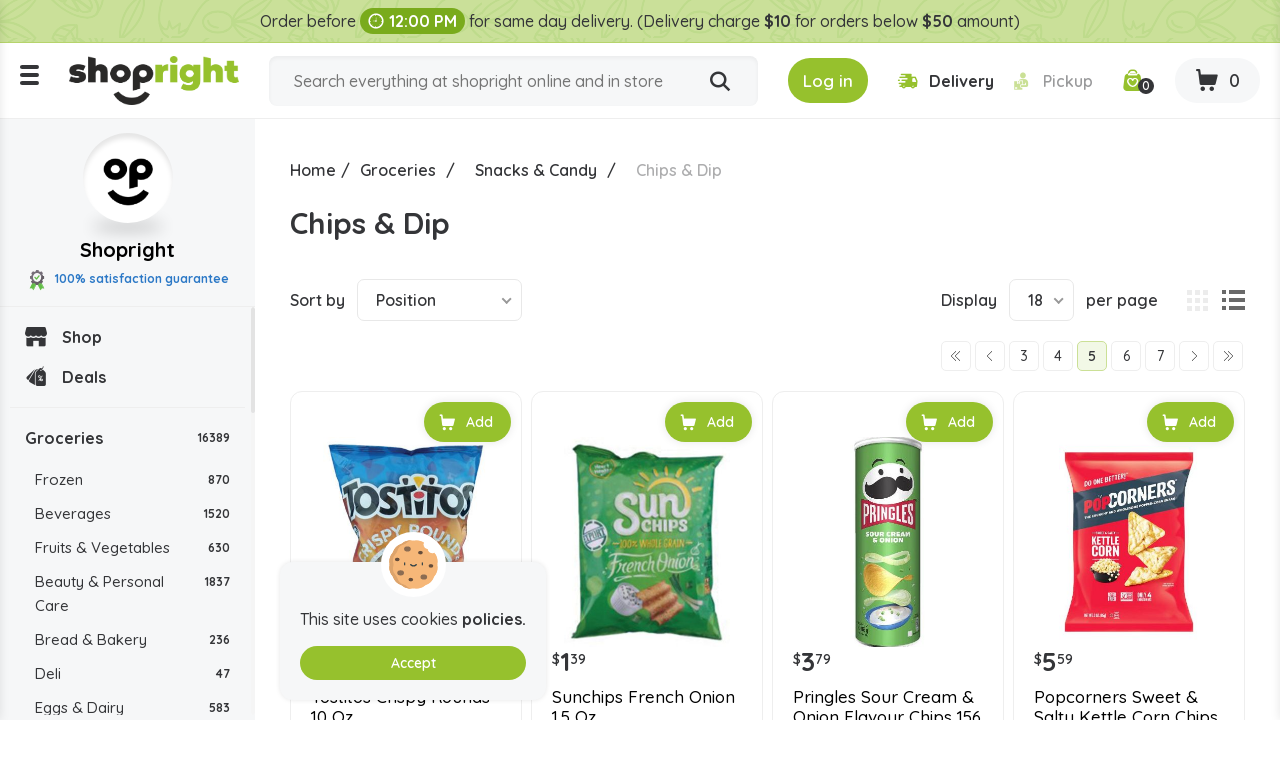

--- FILE ---
content_type: text/html; charset=utf-8
request_url: https://www.shopright.ky/chips-dip?q=Brand-Sensible%20Portions-Garden%20Of%20Eatin&pagenumber=5
body_size: 12698
content:
<!DOCTYPE html><html lang="en" dir="ltr" class="html-category-page html-login-page html-registration-page"><head><title>Buy Chips &amp; Dip Online in the Cayman Islands | Shopright</title><meta charset="UTF-8"><meta name="description" content="Buy Chips &amp; Dip at the lowest prices. Order your favourite Chips &amp; Dip from Shopright, the best online supermarket in the Cayman Islands."><meta property="og:description" content="Buy Chips &amp; Dip Online in the Cayman Islands | Shopright"><meta name="keywords" content=""><link rel="preconnect" href="https://fonts.googleapis.com"><link rel="preconnect" href="https://fonts.gstatic.com" crossorigin><link rel="stylesheet" href="/css/vbui3lo1oc2xyh5mx21mvq.styles.css?v=vJLtOZRKZLZN2MDmjYdkbAN5UUo"><link rel="stylesheet" href="https://fonts.googleapis.com/css2?family=Quicksand:wght@300;400;500;600;700&amp;display=swap"><link rel="canonical" href="https://www.shopright.ky/chips-dip"><link rel="shortcut icon" href="/icons/icons_0/favicon.ico"><meta name="robots" content="index,follow"><meta name="generator" content="nopCommerce"><meta name="viewport" content="width=device-width, initial-scale=1.0"><meta property="og:image" content="https://www.shopright.ky/img/facebook_share.png"><meta property="og:type" content="Website"><meta property="og:title" content="Shopright"><meta property="og:url" content="https://www.shopright.ky/"><meta name="monitoring" content="NetcluesMonitoringShopright"><body><noscript><iframe src="https://www.googletagmanager.com/ns.html?id=GTM-WRQR3W" height="0" width="0" style="display:none;visibility:hidden"></iframe></noscript><input name="__RequestVerificationToken" type="hidden" value="CfDJ8BEQAhxCY0lMt-7-w9jz7WXePpJWrXvs-QiFF00O-pJs4N_7zAmyuwTJnlgG4ycoFCqAkSfgy_68lQyG_tUiTRnvpNQUKd8tQp4lpXn4kjaz5eLgBOYR50FKtJwNS0t1B164I5jrYotj5umzt8kRD24"><div class="ajax-loading-block-window" style="display:none"></div><div id="dialog-notifications-success" title="Notification" style="display:none"></div><div id="dialog-notifications-error" title="Error" style="display:none"></div><div id="dialog-notifications-warning" title="Warning" style="display:none"></div><div id="bar-notification" class="bar-notification-container" data-close="Close"></div><!--[if lte IE 8]><div style="clear:both;height:59px;text-align:center;position:relative"><a href="http://www.microsoft.com/windows/internet-explorer/default.aspx" target="_blank"> <img src="/Themes/DefaultClean/Content/images/ie_warning.jpg" height="42" width="820" alt="You are using an outdated browser. For a faster, safer browsing experience, upgrade for free today."> </a></div><![endif]--><div class="master-wrapper-page"><div class="loader-h"></div><div class="header"><div class="stripe-note">Order before <b class="time-txt"><i class="icon-clock"></i>12:00 PM</b> for same day delivery. (Delivery charge <b>$10</b> for orders below <b>$50</b> amount)</div><div class="header-bg d-flex align-items-center flex-wrap justify-content-around"><div class="logo"><div class="menu-ico"><span></span> <span></span> <span></span></div><a href="/"> <img alt="Shopright" src="https://www.shopright.ky/images/thumbs/0025037_ShoprightLogo.png"> </a></div><div class="header-middle search-box store-search-box"><form method="get" id="small-search-box-form" class="d-flex flex-wrap" action="/search"><input type="text" class="search-box-text" id="small-searchterms" autocomplete="off" name="q" placeholder="Search everything at shopright online and in store" aria-label="Search store"> <button type="submit" class="button-1 search-box-button" title="Search"><i class="icon-search"></i></button></form></div><div class="header-right"><div class="header-selectors-wrapper"></div><div class="header-links-wrapper"><div class="header-cart"><ul class="d-flex align-items-center"><li class="d-none"><a href="/register?returnUrl=%2Fchips-dip%3Fq%3DBrand-Sensible%2520Portions-Garden%2520Of%2520Eatin%26pagenumber%3D5" class="ico-register">Register</a><li><a id="btnlogin-popup" href="#" title="Login" class="ico-login btn-theme"><i class="icon-login"></i><span>Log in</span></a><div id="login-popup" class="modal auth-popup"><h2 class="title-login">Shopright Login</h2><div class="sm-login d-flex flex-wrap align-items-center"><a class="btn-sm btn-g d-flex align-items-center" href="/Googleauthentication/login?returnurl=%2Fchips-dip"> <img src="/images/google.svg" alt="Google"> Login with Google </a></div><b class="or"><span>OR</span></b><div id="user_content"><a id="btncreate_popup" href="#" class="ac">Create an Account</a><form id="LoginForm" method="post" autocomplete="off" action="/Catalog/Category"><div class="frm-grp"><label for="Email">Email Or Membership ID</label> <input type="text" placeholder="Enter Email Or Membership ID" class="frm-control" maxlength="50" data-val="true" data-val-required="Please enter your Email Or Membership ID" id="Email" name="Email"> <span class="field-validation-valid" data-valmsg-for="Email" data-valmsg-replace="true"></span></div><div class="frm-grp"><label for="Password">Password</label><div class="ico-tb tb-toggle"><input placeholder="Enter Password" class="frm-control password" type="password" id="Password" name="Password"> <i class="icon-eye icon-eye-close"></i></div><span class="field-validation-valid" data-valmsg-for="Password" data-valmsg-replace="true"></span></div><div class="forgot d-flex align-items-center justify-content-between"><label class="theme-cb d-flex align-items-center"> </label> <a href="/passwordrecovery">Forgot password?</a></div><button type="button" onclick="CustomerLogin(&#34;/Customer/CustomerLogin&#34;)" class="btn-theme">Sign In</button> <input name="__RequestVerificationToken" type="hidden" value="CfDJ8BEQAhxCY0lMt-7-w9jz7WXePpJWrXvs-QiFF00O-pJs4N_7zAmyuwTJnlgG4ycoFCqAkSfgy_68lQyG_tUiTRnvpNQUKd8tQp4lpXn4kjaz5eLgBOYR50FKtJwNS0t1B164I5jrYotj5umzt8kRD24"></form></div></div><div id="create-popup" class="modal auth-popup"><h2 class="title-login">Shopright Register</h2><div class="sm-login d-flex flex-wrap align-items-center"><a class="btn-sm btn-g d-flex align-items-center" href="/Googleauthentication/login?returnurl=%2Fchips-dip"> <img src="/images/google.svg" alt="Google"> Login with Google </a></div><b class="or"><span>OR</span></b><div id="register_content"><form id="RegisterForm" autocomplete="off" class="frm-auth" action="/Catalog/Category?returnurl=%2Fchips-dip" method="post"><div class="frm-grp"><label>Gender</label><div class="inline-radio d-flex flex-wrap"><label class="theme-rb d-flex align-items-center flex-wrap"> <input type="radio" value="M" id="gender-male" name="Gender"> <span></span><span>Male</span> </label> <label class="theme-rb d-flex align-items-center flex-wrap"> <input type="radio" value="F" id="gender-female" name="Gender"> <span></span><span>Female</span> </label></div></div><div class="frm-grp"><label for="FirstName">First name</label> <span class="required">*</span> <input placeholder="Enter First Name" class="frm-control" maxlength="50" onkeypress="return/[a-zA-Z' ]/i.test(event.key)" autocomplete="off" oncopy="return!1" onpaste="return!1" type="text" data-val="true" data-val-required="Please enter first name" id="FirstName" name="FirstName"> <span class="field-validation-valid" data-valmsg-for="FirstName" data-valmsg-replace="true"></span></div><div class="frm-grp"><label for="LastName">Last name</label> <span class="required">*</span> <input placeholder="Enter Last Name" class="frm-control" maxlength="50" onkeypress="return/[a-zA-Z' ]/i.test(event.key)" autocomplete="off" oncopy="return!1" onpaste="return!1" type="text" data-val="true" data-val-required="Please enter Last Name" id="LastName" name="LastName"> <span class="field-validation-valid" data-valmsg-for="LastName" data-valmsg-replace="true"></span></div><div class="frm-grp"><label for="Email">Email</label><span class="required">*</span> <input placeholder="Enter Email Address" class="frm-control" maxlength="100" type="email" data-val="true" data-val-email="Please enter valid email id" data-val-required="Please enter email id" id="Email" name="Email"> <span class="field-validation-valid" data-valmsg-for="Email" data-valmsg-replace="true"></span></div><div class="frm-grp"><label for="WhatsappNumber">Whatsapp Number</label> <input maxlength="15" onkeypress="return KeycheckOnlyNumeric(event)" placeholder="Enter Whatsapp Number" class="frm-control" oncopy="return!1" onpaste="return!1" type="tel" id="WhatsappNumber" name="WhatsappNumber"> <span class="field-validation-valid" data-valmsg-for="WhatsappNumber" data-valmsg-replace="true"></span></div><div class="frm-grp"><label for="Phone">Phone</label> <input maxlength="20" onkeypress="return KeycheckOnlyNumeric(event)" placeholder="Enter Mobile Number" class="frm-control" oncopy="return!1" onpaste="return!1" type="tel" id="Phone" name="Phone"> <span class="field-validation-valid" data-valmsg-for="Phone" data-valmsg-replace="true"></span></div><div class="frm-grp date-of-birth"><label>Date of birth</label><div class="d-flex flex-wrap align-items-center"><div class="date-picker-wrapper"><select name="DateOfBirthDay"><option value="0">Day<option value="1">1<option value="2">2<option value="3">3<option value="4">4<option value="5">5<option value="6">6<option value="7">7<option value="8">8<option value="9">9<option value="10">10<option value="11">11<option value="12">12<option value="13">13<option value="14">14<option value="15">15<option value="16">16<option value="17">17<option value="18">18<option value="19">19<option value="20">20<option value="21">21<option value="22">22<option value="23">23<option value="24">24<option value="25">25<option value="26">26<option value="27">27<option value="28">28<option value="29">29<option value="30">30<option value="31">31</select><select name="DateOfBirthMonth"><option value="0">Month<option value="1">January<option value="2">February<option value="3">March<option value="4">April<option value="5">May<option value="6">June<option value="7">July<option value="8">August<option value="9">September<option value="10">October<option value="11">November<option value="12">December</select><select name="DateOfBirthYear"><option value="0">Year<option value="2026">2026<option value="2025">2025<option value="2024">2024<option value="2023">2023<option value="2022">2022<option value="2021">2021<option value="2020">2020<option value="2019">2019<option value="2018">2018<option value="2017">2017<option value="2016">2016<option value="2015">2015<option value="2014">2014<option value="2013">2013<option value="2012">2012<option value="2011">2011<option value="2010">2010<option value="2009">2009<option value="2008">2008<option value="2007">2007<option value="2006">2006<option value="2005">2005<option value="2004">2004<option value="2003">2003<option value="2002">2002<option value="2001">2001<option value="2000">2000<option value="1999">1999<option value="1998">1998<option value="1997">1997<option value="1996">1996<option value="1995">1995<option value="1994">1994<option value="1993">1993<option value="1992">1992<option value="1991">1991<option value="1990">1990<option value="1989">1989<option value="1988">1988<option value="1987">1987<option value="1986">1986<option value="1985">1985<option value="1984">1984<option value="1983">1983<option value="1982">1982<option value="1981">1981<option value="1980">1980<option value="1979">1979<option value="1978">1978<option value="1977">1977<option value="1976">1976<option value="1975">1975<option value="1974">1974<option value="1973">1973<option value="1972">1972<option value="1971">1971<option value="1970">1970<option value="1969">1969<option value="1968">1968<option value="1967">1967<option value="1966">1966<option value="1965">1965<option value="1964">1964<option value="1963">1963<option value="1962">1962<option value="1961">1961<option value="1960">1960<option value="1959">1959<option value="1958">1958<option value="1957">1957<option value="1956">1956<option value="1955">1955<option value="1954">1954<option value="1953">1953<option value="1952">1952<option value="1951">1951<option value="1950">1950<option value="1949">1949<option value="1948">1948<option value="1947">1947<option value="1946">1946<option value="1945">1945<option value="1944">1944<option value="1943">1943<option value="1942">1942<option value="1941">1941<option value="1940">1940<option value="1939">1939<option value="1938">1938<option value="1937">1937<option value="1936">1936<option value="1935">1935<option value="1934">1934<option value="1933">1933<option value="1932">1932<option value="1931">1931<option value="1930">1930<option value="1929">1929<option value="1928">1928<option value="1927">1927<option value="1926">1926<option value="1925">1925<option value="1924">1924<option value="1923">1923<option value="1922">1922<option value="1921">1921<option value="1920">1920<option value="1919">1919<option value="1918">1918<option value="1917">1917<option value="1916">1916</select></div><span class="field-validation-valid" data-valmsg-for="DateOfBirthDay" data-valmsg-replace="true"></span> <span class="field-validation-valid" data-valmsg-for="DateOfBirthMonth" data-valmsg-replace="true"></span> <span class="field-validation-valid" data-valmsg-for="DateOfBirthYear" data-valmsg-replace="true"></span></div></div><div class="frm-grp"><label for="Password">Password</label><span class="required">*</span> <input placeholder="Enter Password" class="frm-control" maxlength="20" oncopy="return!1" onpaste="return!1" type="password" data-val="true" data-val-regex="&lt;p>must meet the following rules: &lt;/p>&lt;ul>&lt;li>must have at least 6 characters&lt;/li>&lt;/ul>" data-val-regex-pattern="^.{6,}$" data-val-required="Please enter password" id="Password" name="Password"> <span class="field-validation-valid" data-valmsg-for="Password" data-valmsg-replace="true"></span></div><div class="frm-grp"><label for="ConfirmPassword">Confirm password</label><span class="required">*</span> <input placeholder="Enter Confirm Password" class="frm-control" maxlength="20" oncopy="return!1" onpaste="return!1" type="password" data-val="true" data-val-equalto="The password and confirmation password do not match." data-val-equalto-other="*.Password" data-val-required="Please enter password" id="ConfirmPassword" name="ConfirmPassword"> <span class="field-validation-valid" data-valmsg-for="ConfirmPassword" data-valmsg-replace="true"></span></div><label class="mem-id theme-cb d-flex align-items-center flex-wrap"><input id="chkMembershipID" type="checkbox" onchange="checkboxMembershipID(&#34;/customer/getNewMembershipCardNumber&#34;)"><span></span><span>Agree to get registered for Rewards program, below is your Membership ID</span></label><div class="frm-grp" id="divMembershipID"><label for="MembershipID">Membership ID</label> <input placeholder="Enter Membership ID" class="frm-control" readonly type="text" id="MembershipID" name="MembershipID"> <span class="field-validation-valid" data-valmsg-for="MembershipID" data-valmsg-replace="true"></span></div><button type="button" name="register-button" id="register-button" onclick="CustomerRegister(&#34;/register?returnurl=/chips-dip&#34;)" class="btn-theme">Register</button> <input name="__RequestVerificationToken" type="hidden" value="CfDJ8BEQAhxCY0lMt-7-w9jz7WXePpJWrXvs-QiFF00O-pJs4N_7zAmyuwTJnlgG4ycoFCqAkSfgy_68lQyG_tUiTRnvpNQUKd8tQp4lpXn4kjaz5eLgBOYR50FKtJwNS0t1B164I5jrYotj5umzt8kRD24"></form><blockquote class="note"><b>Note:</b> If you are a member of Spirits.ky no need to make a new registration as you can use the same credentials here.</blockquote></div></div><li class="s-delivery"><span class="del" id="icondelivery" onclick="DeliveryType(&#34;/Customer/DeliveryType&#34;,0)"><i class="icon-delivery"></i><span>Delivery</span></span> <span class="pick disabled" id="iconpickup" onclick="DeliveryType(&#34;/Customer/DeliveryType&#34;,1)"><i class="icon-pickup"></i><span>Pickup</span></span><li class="s-time d-none"><span class="d-flex align-items-center"><i class="icon-clock"></i>Delivery by 10:36am</span><li class="d-none"><a href="/wishlist" class="ico-wishlist"> <span class="wishlist-label">Wishlist</span> <span class="wishlist-qty">0</span> </a><li class="ico-fav"><a href="/wishlist" class="ico-cart"> <span class="cart-qty"><i class="icon-wishlist"></i><span id="wishlist-qty">0</span></span> </a><li id="topcartlink" class="cart"><a href="javascript:" class="ico-cart"> <span class="cart-label d-none">Shopping cart</span> <span class="cart-qty btn-theme"><i class="icon-cart"></i><span id="ShoppingCartQuantity">0</span></span> </a></ul></div><div class="flyout-cart"><div id="flyout-cart"><div class="mini-shopping-cart"><div class="cart-title d-flex flex-wrap align-items-center justify-content-center"><span class="icon-close"></span><h3>Shopright Shopping Cart</h3><b class="loc w-100">We don't ship outside the cayman islands</b></div><div class="cart-t-total d-flex align-items-center flex-wrap"><span class="ico-store"><img src="/images/shopright-ico.png" alt="ShopRight"></span><div class="cart-t-detail"><h2>Shopright</h2><b class="d-time"><span class="icon-ribbon"><span class="path1"></span><span class="path2"></span><span class="path3"></span><span class="path4"></span><span class="path5"></span><span class="path6"></span><span class="path7"></span><span class="path8"></span></span>100% satisfaction Guranteed</b></div><div class="t-price"></div></div><b class="d-time d-flex align-items-center"><i class="icon-delivery"></i>Want free delivery? Add $50 more.</b><div class="no-data-bg d-flex align-items-center justify-content-center"><div class="n-data-wrapper"><img class="img-no-cart" src="../Themes/DefaultClean/Content/images/no-cart-data.svg" alt="Shopright"> <b class="text-center">Your Shopping Cart is empty!</b> <a href="/" class="btn-theme" title="Shop Now">Shop Now</a></div></div></div></div></div></div></div></div><div id="got-everything" class="modal got-eve"><div class="text-center title-popup"><b>Got Everything you need?</b></div><div class="no-data-bg d-flex align-items-center justify-content-center"><div class="n-data-wrapper"><img class="img-no-cart" src="../Themes/DefaultClean/Content/images/no-cart-data.svg" alt="Shopright"> <b class="text-center">empty</b> <a href="/" class="btn-theme" title="Shop Now">Shop Now</a></div></div><div class="btn-checkout d-flex justify-content-center"><button class="btn-theme" title="Continue to Checkout">Continue to Checkout</button></div></div></div><div class="master-wrapper-content"><div class="header-toggle"><div class="scroll-data"><ul class="d-flex flex-wrap del-list"><li><i class="icon-delivery"></i>$0 delivery fee on orders $50+<li><a href="/ourstores"><i class="icon-pickup"></i>Our Stores</a><li><a href="/how-shopright-rewards"><i class="icon-deals"></i>How Shopright Rewards</a></ul><div class="links mob"><div class="store-link"><ul class="left-menu"><li><a href="/"><i class="icon-shop"></i>Shop</a><li><a href="/deals"><i class="icon-deals"></i>Deals</a></ul></div><div class="block-category-navigation"><div class="title title-links">Categories</div><div class="listbox"><ul class="list left-menu"><li class="active"><a href="/groceries"> Groceries <b> 16389</b> </a><ul class="sublist"><li class="inactive"><a href="/frozen"> Frozen <b> 870</b> </a><li class="inactive"><a href="/beverages"> Beverages <b> 1520</b> </a><li class="inactive"><a href="/fruits-vegetables"> Fruits &amp; Vegetables <b> 630</b> </a><li class="inactive"><a href="/beauty-personal-care"> Beauty &amp; Personal Care <b> 1837</b> </a><li class="inactive"><a href="/bread-bakery"> Bread &amp; Bakery <b> 236</b> </a><li class="inactive"><a href="/deli"> Deli <b> 47</b> </a><li class="inactive"><a href="/eggs-dairy"> Eggs &amp; Dairy <b> 583</b> </a><li class="inactive"><a href="/home-kitchen-dine"> Home - Kitchen &amp; Dine <b> 556</b> </a><li class="inactive"><a href="/indian-foods"> Indian Foods <b> 2765</b> </a><li class="inactive"><a href="/international-foods"> International Foods <b> 265</b> </a><li class="inactive"><a href="/meat-seafood"> Meat &amp; Seafood <b> 100</b> </a><li class="inactive"><a href="/pantry"> Pantry <b> 2744</b> </a><li class="active"><a href="/snacks-candy"> Snacks &amp; Candy <b> 2253</b> </a><ul class="sublist"><li class="inactive"><a href="/snacks"> Snacks <b> 82</b> </a><li class="active last"><a href="/chips-dip"> Chips &amp; Dip <b> 451</b> </a><li class="inactive"><a href="/chocolate-candy-gum"> Chocolate - Candy &amp; Gum <b> 845</b> </a><li class="inactive"><a href="/cookies-crackers"> Cookies &amp; Crackers <b> 470</b> </a><li class="inactive"><a href="/popcorn-pretzels"> Popcorn &amp; Pretzels <b> 83</b> </a><li class="inactive"><a href="/granola-bars-snack-bars-energy-bars"> Granola Bars &amp; Snack Bars &amp; Energy Bars <b> 155</b> </a></ul><li class="inactive"><a href="/cayman-islands-speciality"> Cayman Islands Speciality <b> 53</b> </a><li class="inactive"><a href="/chips-dips"> Chips &amp; Dips <b> 86</b> </a><li class="inactive"><a href="/condiments-sauces"> Condiments- Sauces <b> 200</b> </a><li class="inactive"><a href="/butter"> Butter <b> 2</b> </a><li class="inactive"><a href="/speciality-drinks"> Speciality Drinks <b> 1</b> </a><li class="inactive"><a href="/salad-dressing"> Salad Dressing <b> 5</b> </a><li class="inactive"><a href="/hand-bag"> Hand Bag <b> 1</b> </a><li class="inactive"><a href="/spice-2"> Spice <b> 1</b> </a></ul><li class="inactive"><a href="/liquor"> Liquor <b> 1015</b> </a><li class="inactive"><a href="/baby"> Baby <b> 332</b> </a><li class="inactive"><a href="/toys"> Toys <b> 133</b> </a><li class="inactive"><a href="/party-supplies"> Party Supplies <b> 826</b> </a><li class="inactive"><a href="/pet-store"> Pet Store <b> 290</b> </a><li class="inactive"><a href="/office-school-supply"> Office - School Supply <b> 268</b> </a><li class="inactive"><a href="/souvenirs"> Souvenirs <b> 59</b> </a><li class="inactive"><a href="/automobile"> Automobile <b> 71</b> </a><li class="inactive"><a href="/medicine"> Medicine <b> 774</b> </a></ul></div></div><ul></ul><div class="menu-toggle">Categories</div><ul class="top-menu mobile"><li><a href="/careers"><i class="icon-career"></i>Careers</a></ul></div><div class="links"><div class="title-links">My Account</div><ul class="list"><li><a href="/wishlist"><i class="icon-wishlist"></i>Wishlist</a></ul></div><div class="links"><div class="title-links">Our Company</div><ul><li><a href="/shipping-policy"><i class="icon-shipping-policy"></i>Shipping Policy </a><li><a href="/privacy-policy"><i class="icon-privacy-policy"></i>Privacy Policy </a><li><a href="/about-us"><i class="icon-shop"></i>About Us </a><li><a href="/shop-by-category"><i class="icon-shop-by-category"></i>Shop By Category </a><li><a href="/return-refund-policy"><i class="icon-refund"></i>Return & Refund Policy </a><li><a href="/careers"><i class="icon-career"></i>Careers</a><li><a href="/blog"><i class="icon-terms-and-condition"></i>Blog</a><li><a href="/contactus"><i class="icon-phone"></i>Contact Us</a><li><a href="/sitemap"><i class="icon-sitemap"></i>Sitemap</a></ul></div><div class="links"><div class="title-links">Shopright Rewards</div><ul><li><a href="/shopping-rewards-points"><i class="icon-rewards-points"></i>Shopping Rewards Points</a><li><a href="/shopright-rewards"><i class="icon-rewards"></i>Shopright Rewards</a><li><a href="/rewards-terms-and-conditions"><i class="icon-terms-and-condition"></i>Rewards Terms And Conditions</a></ul></div><div class="links"><div class="title-links">Our App</div><ul><li><a href="https://apps.apple.com/us/app/id1470198300"><img src="/images/app-store.svg" alt="Apple Store">App store</a><li><a href="https://play.google.com/store/apps/details?id=com.rewardspoints"><img src="/images/google-play.svg" alt="Google Play Store">Google Play</a></ul></div><div class="s-media"><b>Follow Us</b><ul class="networks"><li class="facebook"><a title="Facebook" href="https://www.facebook.com/shoprightcayman/" target="_blank" rel="noopener noreferrer"><i class="icon-facebook"></i></a><li class="twitter"><a title="Twitter" href="https://x.com/ShopRightCayman" target="_blank" rel="noopener noreferrer"><i class="icon-Twitter-X"></i></a><li class="instagram"><a title="Instagram" href="https://www.instagram.com/shopright_cayman/" target="_blank" rel="noopener noreferrer"><i class="icon-instagram"></i></a></ul></div></div></div><div class="header-fixed"><div class="store-detail"><span class="ico-store"><img src="/images/shopright-ico.png" alt="ShopRight"></span> Shopright <b class="d-block"><span class="icon-ribbon"><span class="path1"></span><span class="path2"></span><span class="path3"></span><span class="path4"></span><span class="path5"></span><span class="path6"></span><span class="path7"></span><span class="path8"></span></span>100% satisfaction guarantee</b></div><div class="scroll-data"><div class="store-link"><ul class="left-menu"><li><a href="/"><i class="icon-shop"></i>Shop</a><li><a href="/deals"><i class="icon-deals"></i>Deals</a></ul></div><div class="block-category-navigation"><div class="title title-links">Categories</div><div class="listbox"><ul class="list left-menu"><li class="active"><a href="/groceries"> Groceries <b> 16389</b> </a><ul class="sublist"><li class="inactive"><a href="/frozen"> Frozen <b> 870</b> </a><li class="inactive"><a href="/beverages"> Beverages <b> 1520</b> </a><li class="inactive"><a href="/fruits-vegetables"> Fruits &amp; Vegetables <b> 630</b> </a><li class="inactive"><a href="/beauty-personal-care"> Beauty &amp; Personal Care <b> 1837</b> </a><li class="inactive"><a href="/bread-bakery"> Bread &amp; Bakery <b> 236</b> </a><li class="inactive"><a href="/deli"> Deli <b> 47</b> </a><li class="inactive"><a href="/eggs-dairy"> Eggs &amp; Dairy <b> 583</b> </a><li class="inactive"><a href="/home-kitchen-dine"> Home - Kitchen &amp; Dine <b> 556</b> </a><li class="inactive"><a href="/indian-foods"> Indian Foods <b> 2765</b> </a><li class="inactive"><a href="/international-foods"> International Foods <b> 265</b> </a><li class="inactive"><a href="/meat-seafood"> Meat &amp; Seafood <b> 100</b> </a><li class="inactive"><a href="/pantry"> Pantry <b> 2744</b> </a><li class="active"><a href="/snacks-candy"> Snacks &amp; Candy <b> 2253</b> </a><ul class="sublist"><li class="inactive"><a href="/snacks"> Snacks <b> 82</b> </a><li class="active last"><a href="/chips-dip"> Chips &amp; Dip <b> 451</b> </a><li class="inactive"><a href="/chocolate-candy-gum"> Chocolate - Candy &amp; Gum <b> 845</b> </a><li class="inactive"><a href="/cookies-crackers"> Cookies &amp; Crackers <b> 470</b> </a><li class="inactive"><a href="/popcorn-pretzels"> Popcorn &amp; Pretzels <b> 83</b> </a><li class="inactive"><a href="/granola-bars-snack-bars-energy-bars"> Granola Bars &amp; Snack Bars &amp; Energy Bars <b> 155</b> </a></ul><li class="inactive"><a href="/cayman-islands-speciality"> Cayman Islands Speciality <b> 53</b> </a><li class="inactive"><a href="/chips-dips"> Chips &amp; Dips <b> 86</b> </a><li class="inactive"><a href="/condiments-sauces"> Condiments- Sauces <b> 200</b> </a><li class="inactive"><a href="/butter"> Butter <b> 2</b> </a><li class="inactive"><a href="/speciality-drinks"> Speciality Drinks <b> 1</b> </a><li class="inactive"><a href="/salad-dressing"> Salad Dressing <b> 5</b> </a><li class="inactive"><a href="/hand-bag"> Hand Bag <b> 1</b> </a><li class="inactive"><a href="/spice-2"> Spice <b> 1</b> </a></ul><li class="inactive"><a href="/liquor"> Liquor <b> 1015</b> </a><li class="inactive"><a href="/baby"> Baby <b> 332</b> </a><li class="inactive"><a href="/toys"> Toys <b> 133</b> </a><li class="inactive"><a href="/party-supplies"> Party Supplies <b> 826</b> </a><li class="inactive"><a href="/pet-store"> Pet Store <b> 290</b> </a><li class="inactive"><a href="/office-school-supply"> Office - School Supply <b> 268</b> </a><li class="inactive"><a href="/souvenirs"> Souvenirs <b> 59</b> </a><li class="inactive"><a href="/automobile"> Automobile <b> 71</b> </a><li class="inactive"><a href="/medicine"> Medicine <b> 774</b> </a></ul></div></div><ul></ul><div class="menu-toggle">Categories</div><ul class="top-menu mobile"><li><a href="/careers"><i class="icon-career"></i>Careers</a></ul></div></div><div class="master-column-wrapper"><div class="breadcrumb"><ul itemscope itemtype="http://schema.org/BreadcrumbList"><li><a href="/" title="Home">Home</a> <span class="delimiter">/</span><li itemprop="itemListElement" itemscope itemtype="http://schema.org/ListItem"><a href="/groceries" title="Groceries" itemprop="item"> <span itemprop="name">Groceries</span> </a> <span class="delimiter">/</span><meta itemprop="position" content="1"><li itemprop="itemListElement" itemscope itemtype="http://schema.org/ListItem"><a href="/snacks-candy" title="Snacks &amp; Candy" itemprop="item"> <span itemprop="name">Snacks &amp; Candy</span> </a> <span class="delimiter">/</span><meta itemprop="position" content="2"><li itemprop="itemListElement" itemscope itemtype="http://schema.org/ListItem"><strong class="current-item" itemprop="name">Chips &amp; Dip</strong> <span itemprop="item" itemscope itemtype="http://schema.org/Thing" id="/chips-dip"> </span><meta itemprop="position" content="3"></ul></div><div class="side-2"><div class="block product-filters"><div class="product-filter product-manufacturer-filter"><div class="filter-title"><strong>Filter by manufacturer</strong></div><div class="filter-content"><ul class="group product-manufacturer-group"><li class="item"><input id="attribute-manufacturer-2450" type="checkbox" data-manufacturer-id="2450"> <label for="attribute-manufacturer-2450"> Back To Nature </label><li class="item"><input id="attribute-manufacturer-2813" type="checkbox" data-manufacturer-id="2813"> <label for="attribute-manufacturer-2813"> Beanitos </label><li class="item"><input id="attribute-manufacturer-2231" type="checkbox" data-manufacturer-id="2231"> <label for="attribute-manufacturer-2231"> Breton </label><li class="item"><input id="attribute-manufacturer-2412" type="checkbox" data-manufacturer-id="2412"> <label for="attribute-manufacturer-2412"> Bugles </label><li class="item"><input id="attribute-manufacturer-66" type="checkbox" data-manufacturer-id="66"> <label for="attribute-manufacturer-66"> Bumble Bee </label><li class="item"><input id="attribute-manufacturer-164" type="checkbox" data-manufacturer-id="164"> <label for="attribute-manufacturer-164"> Butterkist </label><li class="item"><input id="attribute-manufacturer-520" type="checkbox" data-manufacturer-id="520"> <label for="attribute-manufacturer-520"> Cape Cod </label><li class="item"><input id="attribute-manufacturer-995" type="checkbox" data-manufacturer-id="995"> <label for="attribute-manufacturer-995"> Century </label><li class="item"><input id="attribute-manufacturer-2383" type="checkbox" data-manufacturer-id="2383"> <label for="attribute-manufacturer-2383"> Charras </label><li class="item"><input id="attribute-manufacturer-171" type="checkbox" data-manufacturer-id="171"> <label for="attribute-manufacturer-171"> Cheetos </label><li class="item"><input id="attribute-manufacturer-381" type="checkbox" data-manufacturer-id="381"> <label for="attribute-manufacturer-381"> Chheda&#x27;s </label><li class="item"><input id="attribute-manufacturer-3298" type="checkbox" data-manufacturer-id="3298"> <label for="attribute-manufacturer-3298"> Christie </label><li class="item"><input id="attribute-manufacturer-2327" type="checkbox" data-manufacturer-id="2327"> <label for="attribute-manufacturer-2327"> Dare </label><li class="item"><input id="attribute-manufacturer-3014" type="checkbox" data-manufacturer-id="3014"> <label for="attribute-manufacturer-3014"> Del Rancho </label><li class="item"><input id="attribute-manufacturer-797" type="checkbox" data-manufacturer-id="797"> <label for="attribute-manufacturer-797"> Dirty </label><li class="item"><input id="attribute-manufacturer-169" type="checkbox" data-manufacturer-id="169"> <label for="attribute-manufacturer-169"> Doritos </label><li class="item"><input id="attribute-manufacturer-2739" type="checkbox" data-manufacturer-id="2739"> <label for="attribute-manufacturer-2739"> Dragonfly </label><li class="item"><input id="attribute-manufacturer-499" type="checkbox" data-manufacturer-id="499"> <label for="attribute-manufacturer-499"> Eat Smart </label><li class="item"><input id="attribute-manufacturer-3792" type="checkbox" data-manufacturer-id="3792"> <label for="attribute-manufacturer-3792"> Elan </label><li class="item"><input id="attribute-manufacturer-618" type="checkbox" data-manufacturer-id="618"> <label for="attribute-manufacturer-618"> Ferrero </label><li class="item"><input id="attribute-manufacturer-3697" type="checkbox" data-manufacturer-id="3697"> <label for="attribute-manufacturer-3697"> Frankies </label><li class="item"><input id="attribute-manufacturer-2687" type="checkbox" data-manufacturer-id="2687"> <label for="attribute-manufacturer-2687"> Fresh Creations </label><li class="item"><input id="attribute-manufacturer-695" type="checkbox" data-manufacturer-id="695"> <label for="attribute-manufacturer-695"> Frito </label><li class="item"><input id="attribute-manufacturer-3170" type="checkbox" data-manufacturer-id="3170"> <label for="attribute-manufacturer-3170"> Frito Lay </label><li class="item"><input id="attribute-manufacturer-172" type="checkbox" data-manufacturer-id="172"> <label for="attribute-manufacturer-172"> Fritos </label><li class="item"><input id="attribute-manufacturer-833" type="checkbox" data-manufacturer-id="833"> <label for="attribute-manufacturer-833"> Funyuns </label><li class="item"><input id="attribute-manufacturer-2993" type="checkbox" data-manufacturer-id="2993"> <label for="attribute-manufacturer-2993"> Garden Of Eatin </label><li class="item"><input id="attribute-manufacturer-2247" type="checkbox" data-manufacturer-id="2247"> <label for="attribute-manufacturer-2247"> General Mills </label><li class="item"><input id="attribute-manufacturer-2708" type="checkbox" data-manufacturer-id="2708"> <label for="attribute-manufacturer-2708"> Goetze&#x27;s </label><li class="item"><input id="attribute-manufacturer-2852" type="checkbox" data-manufacturer-id="2852"> <label for="attribute-manufacturer-2852"> Good Health </label><li class="item"><input id="attribute-manufacturer-3473" type="checkbox" data-manufacturer-id="3473"> <label for="attribute-manufacturer-3473"> Good Natured </label><li class="item"><input id="attribute-manufacturer-47" type="checkbox" data-manufacturer-id="47"> <label for="attribute-manufacturer-47"> Grace </label><li class="item"><input id="attribute-manufacturer-3948" type="checkbox" data-manufacturer-id="3948"> <label for="attribute-manufacturer-3948"> Hals </label><li class="item"><input id="attribute-manufacturer-3297" type="checkbox" data-manufacturer-id="3297"> <label for="attribute-manufacturer-3297"> Harvest Snaps </label><li class="item"><input id="attribute-manufacturer-444" type="checkbox" data-manufacturer-id="444"> <label for="attribute-manufacturer-444"> Herrs </label><li class="item"><input id="attribute-manufacturer-803" type="checkbox" data-manufacturer-id="803"> <label for="attribute-manufacturer-803"> Herr&#x27;s </label><li class="item"><input id="attribute-manufacturer-400" type="checkbox" data-manufacturer-id="400"> <label for="attribute-manufacturer-400"> Hershey&#x27;s </label><li class="item"><input id="attribute-manufacturer-349" type="checkbox" data-manufacturer-id="349"> <label for="attribute-manufacturer-349"> Holiday </label><li class="item"><input id="attribute-manufacturer-460" type="checkbox" data-manufacturer-id="460"> <label for="attribute-manufacturer-460"> Ice Breakers </label><li class="item"><input id="attribute-manufacturer-480" type="checkbox" data-manufacturer-id="480"> <label for="attribute-manufacturer-480"> Island Snacks </label><li class="item"><input id="attribute-manufacturer-2870" type="checkbox" data-manufacturer-id="2870"> <label for="attribute-manufacturer-2870"> Jack N Jill </label><li class="item"><input id="attribute-manufacturer-3862" type="checkbox" data-manufacturer-id="3862"> <label for="attribute-manufacturer-3862"> Jacobs </label><li class="item"><input id="attribute-manufacturer-210" type="checkbox" data-manufacturer-id="210"> <label for="attribute-manufacturer-210"> Kettle </label><li class="item"><input id="attribute-manufacturer-3302" type="checkbox" data-manufacturer-id="3302"> <label for="attribute-manufacturer-3302"> Kracks </label><li class="item"><input id="attribute-manufacturer-2682" type="checkbox" data-manufacturer-id="2682"> <label for="attribute-manufacturer-2682"> La Mexicana </label><li class="item"><input id="attribute-manufacturer-1390" type="checkbox" data-manufacturer-id="1390"> <label for="attribute-manufacturer-1390"> Late July </label><li class="item"><input id="attribute-manufacturer-170" type="checkbox" data-manufacturer-id="170"> <label for="attribute-manufacturer-170"> Lay&#x27;s </label><li class="item"><input id="attribute-manufacturer-3139" type="checkbox" data-manufacturer-id="3139"> <label for="attribute-manufacturer-3139"> Leslie&#x27;s </label><li class="item"><input id="attribute-manufacturer-4014" type="checkbox" data-manufacturer-id="4014"> <label for="attribute-manufacturer-4014"> Life Everyday </label><li class="item"><input id="attribute-manufacturer-3713" type="checkbox" data-manufacturer-id="3713"> <label for="attribute-manufacturer-3713"> Life Goods </label><li class="item"><input id="attribute-manufacturer-3068" type="checkbox" data-manufacturer-id="3068"> <label for="attribute-manufacturer-3068"> Light &amp; Sound </label><li class="item"><input id="attribute-manufacturer-3300" type="checkbox" data-manufacturer-id="3300"> <label for="attribute-manufacturer-3300"> Los Cantores </label><li class="item"><input id="attribute-manufacturer-2321" type="checkbox" data-manufacturer-id="2321"> <label for="attribute-manufacturer-2321"> Mezzetta </label><li class="item"><input id="attribute-manufacturer-2901" type="checkbox" data-manufacturer-id="2901"> <label for="attribute-manufacturer-2901"> Mrs. Renfro&#x27;s </label><li class="item"><input id="attribute-manufacturer-872" type="checkbox" data-manufacturer-id="872"> <label for="attribute-manufacturer-872"> Munchies </label><li class="item"><input id="attribute-manufacturer-148" type="checkbox" data-manufacturer-id="148"> <label for="attribute-manufacturer-148"> National </label><li class="item"><input id="attribute-manufacturer-2850" type="checkbox" data-manufacturer-id="2850"> <label for="attribute-manufacturer-2850"> New York Style </label><li class="item"><input id="attribute-manufacturer-3998" type="checkbox" data-manufacturer-id="3998"> <label for="attribute-manufacturer-3998"> Oishi </label><li class="item"><input id="attribute-manufacturer-2714" type="checkbox" data-manufacturer-id="2714"> <label for="attribute-manufacturer-2714"> Oogie&#x27;s Snacks </label><li class="item"><input id="attribute-manufacturer-3852" type="checkbox" data-manufacturer-id="3852"> <label for="attribute-manufacturer-3852"> Paqui </label><li class="item"><input id="attribute-manufacturer-310" type="checkbox" data-manufacturer-id="310"> <label for="attribute-manufacturer-310"> Pepperidge </label><li class="item"><input id="attribute-manufacturer-1470" type="checkbox" data-manufacturer-id="1470"> <label for="attribute-manufacturer-1470"> Pepperidge Farm </label><li class="item"><input id="attribute-manufacturer-2917" type="checkbox" data-manufacturer-id="2917"> <label for="attribute-manufacturer-2917"> Pop Tarts </label><li class="item"><input id="attribute-manufacturer-3394" type="checkbox" data-manufacturer-id="3394"> <label for="attribute-manufacturer-3394"> Popchips </label><li class="item"><input id="attribute-manufacturer-624" type="checkbox" data-manufacturer-id="624"> <label for="attribute-manufacturer-624"> Popchips Ridges </label><li class="item"><input id="attribute-manufacturer-3261" type="checkbox" data-manufacturer-id="3261"> <label for="attribute-manufacturer-3261"> Popcorners </label><li class="item"><input id="attribute-manufacturer-129" type="checkbox" data-manufacturer-id="129"> <label for="attribute-manufacturer-129"> Pringles </label><li class="item"><input id="attribute-manufacturer-55" type="checkbox" data-manufacturer-id="55"> <label for="attribute-manufacturer-55"> Quaker </label><li class="item"><input id="attribute-manufacturer-3342" type="checkbox" data-manufacturer-id="3342"> <label for="attribute-manufacturer-3342"> Riceworks </label><li class="item"><input id="attribute-manufacturer-2973" type="checkbox" data-manufacturer-id="2973"> <label for="attribute-manufacturer-2973"> Root Valley </label><li class="item"><input id="attribute-manufacturer-697" type="checkbox" data-manufacturer-id="697"> <label for="attribute-manufacturer-697"> Ruffles </label><li class="item"><input id="attribute-manufacturer-1276" type="checkbox" data-manufacturer-id="1276"> <label for="attribute-manufacturer-1276"> Sabra </label><li class="item"><input id="attribute-manufacturer-3299" type="checkbox" data-manufacturer-id="3299"> <label for="attribute-manufacturer-3299"> Sensible Portions </label><li class="item"><input id="attribute-manufacturer-1278" type="checkbox" data-manufacturer-id="1278"> <label for="attribute-manufacturer-1278"> Simply 7 </label><li class="item"><input id="attribute-manufacturer-834" type="checkbox" data-manufacturer-id="834"> <label for="attribute-manufacturer-834"> Smartfood </label><li class="item"><input id="attribute-manufacturer-3472" type="checkbox" data-manufacturer-id="3472"> <label for="attribute-manufacturer-3472"> Snack Factory </label><li class="item"><input id="attribute-manufacturer-2936" type="checkbox" data-manufacturer-id="2936"> <label for="attribute-manufacturer-2936"> Snak Club </label><li class="item"><input id="attribute-manufacturer-799" type="checkbox" data-manufacturer-id="799"> <label for="attribute-manufacturer-799"> Snyder&#x27;s </label><li class="item"><input id="attribute-manufacturer-2243" type="checkbox" data-manufacturer-id="2243"> <label for="attribute-manufacturer-2243"> Snyder&#x27;s Of Hanover </label><li class="item"><input id="attribute-manufacturer-350" type="checkbox" data-manufacturer-id="350"> <label for="attribute-manufacturer-350"> Soldanza </label><li class="item"><input id="attribute-manufacturer-3751" type="checkbox" data-manufacturer-id="3751"> <label for="attribute-manufacturer-3751"> Southern Recipe </label><li class="item"><input id="attribute-manufacturer-3301" type="checkbox" data-manufacturer-id="3301"> <label for="attribute-manufacturer-3301"> Spokes </label><li class="item"><input id="attribute-manufacturer-2316" type="checkbox" data-manufacturer-id="2316"> <label for="attribute-manufacturer-2316"> St Mary </label><li class="item"><input id="attribute-manufacturer-961" type="checkbox" data-manufacturer-id="961"> <label for="attribute-manufacturer-961"> St Mary&#x27;s </label><li class="item"><input id="attribute-manufacturer-2681" type="checkbox" data-manufacturer-id="2681"> <label for="attribute-manufacturer-2681"> Stacy </label><li class="item"><input id="attribute-manufacturer-197" type="checkbox" data-manufacturer-id="197"> <label for="attribute-manufacturer-197"> Sunchips </label><li class="item"><input id="attribute-manufacturer-456" type="checkbox" data-manufacturer-id="456"> <label for="attribute-manufacturer-456"> Sunshine Snacks </label><li class="item"><input id="attribute-manufacturer-4023" type="checkbox" data-manufacturer-id="4023"> <label for="attribute-manufacturer-4023"> Taino </label><li class="item"><input id="attribute-manufacturer-3522" type="checkbox" data-manufacturer-id="3522"> <label for="attribute-manufacturer-3522"> Tajadas Mi Bendicion </label><li class="item"><input id="attribute-manufacturer-2689" type="checkbox" data-manufacturer-id="2689"> <label for="attribute-manufacturer-2689"> Takis </label><li class="item"><input id="attribute-manufacturer-2970" type="checkbox" data-manufacturer-id="2970"> <label for="attribute-manufacturer-2970"> Taqueritos </label><li class="item"><input id="attribute-manufacturer-2471" type="checkbox" data-manufacturer-id="2471"> <label for="attribute-manufacturer-2471"> Terra </label><li class="item"><input id="attribute-manufacturer-668" type="checkbox" data-manufacturer-id="668"> <label for="attribute-manufacturer-668"> Tgi Friday </label><li class="item"><input id="attribute-manufacturer-977" type="checkbox" data-manufacturer-id="977"> <label for="attribute-manufacturer-977"> Ti-gaz </label><li class="item"><input id="attribute-manufacturer-2749" type="checkbox" data-manufacturer-id="2749"> <label for="attribute-manufacturer-2749"> Tkn </label><li class="item"><input id="attribute-manufacturer-187" type="checkbox" data-manufacturer-id="187"> <label for="attribute-manufacturer-187"> Tosititos </label><li class="item"><input id="attribute-manufacturer-220" type="checkbox" data-manufacturer-id="220"> <label for="attribute-manufacturer-220"> Tostitos </label><li class="item"><input id="attribute-manufacturer-2644" type="checkbox" data-manufacturer-id="2644"> <label for="attribute-manufacturer-2644"> Triscuit </label><li class="item"><input id="attribute-manufacturer-3608" type="checkbox" data-manufacturer-id="3608"> <label for="attribute-manufacturer-3608"> Tropical Chips </label><li class="item"><input id="attribute-manufacturer-3341" type="checkbox" data-manufacturer-id="3341"> <label for="attribute-manufacturer-3341"> Way Better </label><li class="item"><input id="attribute-manufacturer-3591" type="checkbox" data-manufacturer-id="3591"> <label for="attribute-manufacturer-3591"> Wild Garden </label><li class="item"><input id="attribute-manufacturer-2971" type="checkbox" data-manufacturer-id="2971"> <label for="attribute-manufacturer-2971"> Yummies </label><li class="item"><input id="attribute-manufacturer-2997" type="checkbox" data-manufacturer-id="2997"> <label for="attribute-manufacturer-2997"> Zambos </label></ul></div></div></div></div><div class="center-2"><div class="page category-page"><div class="page-title d-flex align-items-center"><h1>Chips &amp; Dip</h1></div><div class="page-body"><div class="category-description"><p>Chips & Dip</div><div class="product-selectors"><div class="product-viewmode"><span>View as</span> <a class="viewmode-icon grid selected" data-viewmode="grid" title="Grid" tabindex="0" aria-role="button" href="#">Grid</a> <a class="viewmode-icon list" data-viewmode="list" title="List" tabindex="0" aria-role="button" href="#">List</a></div><div class="product-sorting"><span>Sort by</span> <select aria-label="Select product sort order" id="products-orderby" name="products-orderby"><option selected value="0">Position<option value="5">Name: A to Z<option value="6">Name: Z to A<option value="10">Price: Low to High<option value="11">Price: High to Low<option value="15">Created on</select></div><div class="product-page-size"><span>Display</span> <select aria-label="Select number of products per page" id="products-pagesize" name="products-pagesize"><option value="6">6<option value="12">12<option selected value="18">18</select> <span>per page</span></div></div><div class="products-container"><div class="products-wrapper"><div class="pager"><ul><li class="first-page"><a data-page="1" href="https://www.shopright.ky/chips-dip?q=Brand-Sensible%20Portions-Garden%20Of%20Eatin">First</a><li class="previous-page"><a data-page="4" href="https://www.shopright.ky/chips-dip?q=Brand-Sensible%20Portions-Garden%20Of%20Eatin&amp;pagenumber=4">Previous</a><li class="individual-page"><a data-page="3" href="https://www.shopright.ky/chips-dip?q=Brand-Sensible%20Portions-Garden%20Of%20Eatin&amp;pagenumber=3">3</a><li class="individual-page"><a data-page="4" href="https://www.shopright.ky/chips-dip?q=Brand-Sensible%20Portions-Garden%20Of%20Eatin&amp;pagenumber=4">4</a><li class="current-page"><span>5</span><li class="individual-page"><a data-page="6" href="https://www.shopright.ky/chips-dip?q=Brand-Sensible%20Portions-Garden%20Of%20Eatin&amp;pagenumber=6">6</a><li class="individual-page"><a data-page="7" href="https://www.shopright.ky/chips-dip?q=Brand-Sensible%20Portions-Garden%20Of%20Eatin&amp;pagenumber=7">7</a><li class="next-page"><a data-page="6" href="https://www.shopright.ky/chips-dip?q=Brand-Sensible%20Portions-Garden%20Of%20Eatin&amp;pagenumber=6">Next</a><li class="last-page"><a data-page="26" href="https://www.shopright.ky/chips-dip?q=Brand-Sensible%20Portions-Garden%20Of%20Eatin&amp;pagenumber=26">Last</a></ul></div><div class="product-grid"><div class="item-grid"><div class="item-box" id="ProductBox_5047"><div class="product-item" data-productid="5047"><div class="picture"><a href="javascript:void 0" onclick="return AjaxProduct.productdetails_catalog(&#34;/productdetails/catalog/5047&#34;),!1" title="Show details for Tostitos Crispy Rounds 10 Oz"><div class="thumbnail_container"><div class="thumbnail"><img src="/images/shopright-loader.gif" alt="Picture of Tostitos Crispy Rounds 10 Oz" class="owl-lazy" data-src="https://www.shopright.ky/images/thumbs/0004707_tostitos-crispy-rounds-10-oz_415.jpeg" title="Show details for Tostitos Crispy Rounds 10 Oz"></div></div></a></div><div class="details"><div class="prices d-flex align-items-center"><div class="main-price"><sup>$</sup> <span class="actual-price">6</span> <sup>99</sup></div></div><h2 class="product-title"><a href="javascript:void 0" onclick="return AjaxProduct.productdetails_catalog(&#34;/productdetails/catalog/5047&#34;),!1"> Tostitos Crispy Rounds 10 Oz </a></h2><div class="add-info"><div class="cart-button"><div class="button-2 product-box-add-to-cart-button btn-theme addToCart_5047" id="addToCart_5047" onclick="return AjaxCart.addproducttocart_catalog(&#34;/addproducttocart/catalog/5047/1/1/1&#34;),!1"><i class="icon-cart c-hide"></i> <span class="inc">Add to cart</span></div><div class="button-2 product-box-add-to-cart-button btn-theme d-none addToCartMinusPlus_5047" id="addToCartMinusPlus_5047"><i class="icon-trash mi ShoppingCartMinusTrash_5047" style="display:inline" onclick="return AjaxCart.addproducttocart_catalog(&#34;/addproducttocart/catalog/5047/1/1/0&#34;),!1"></i> <input type="text" class="inc ShoppingCartItemsQuantity_5047" value="1" style="display:inline-block" readonly> <i class="icon-plus pl Shoppingplus_5047" style="display:inline" onclick="return AjaxCart.addproducttocart_catalog(&#34;/addproducttocart/catalog/5047/1/1/1&#34;),!1"></i></div></div></div></div></div></div><div class="item-box" id="ProductBox_5037"><div class="product-item" data-productid="5037"><div class="picture"><a href="javascript:void 0" onclick="return AjaxProduct.productdetails_catalog(&#34;/productdetails/catalog/5037&#34;),!1" title="Show details for Sunchips French Onion 1.5 Oz"><div class="thumbnail_container"><div class="thumbnail"><img src="/images/shopright-loader.gif" alt="Picture of Sunchips French Onion 1.5 Oz" class="owl-lazy" data-src="https://www.shopright.ky/images/thumbs/0004697_sunchips-french-onion-15-oz_415.jpeg" title="Show details for Sunchips French Onion 1.5 Oz"></div></div></a></div><div class="details"><div class="prices d-flex align-items-center"><div class="main-price"><sup>$</sup> <span class="actual-price">1</span> <sup>39</sup></div></div><h2 class="product-title"><a href="javascript:void 0" onclick="return AjaxProduct.productdetails_catalog(&#34;/productdetails/catalog/5037&#34;),!1"> Sunchips French Onion 1.5 Oz </a></h2><div class="add-info"><div class="cart-button"><div class="button-2 product-box-add-to-cart-button btn-theme addToCart_5037" id="addToCart_5037" onclick="return AjaxCart.addproducttocart_catalog(&#34;/addproducttocart/catalog/5037/1/1/1&#34;),!1"><i class="icon-cart c-hide"></i> <span class="inc">Add to cart</span></div><div class="button-2 product-box-add-to-cart-button btn-theme d-none addToCartMinusPlus_5037" id="addToCartMinusPlus_5037"><i class="icon-trash mi ShoppingCartMinusTrash_5037" style="display:inline" onclick="return AjaxCart.addproducttocart_catalog(&#34;/addproducttocart/catalog/5037/1/1/0&#34;),!1"></i> <input type="text" class="inc ShoppingCartItemsQuantity_5037" value="1" style="display:inline-block" readonly> <i class="icon-plus pl Shoppingplus_5037" style="display:inline" onclick="return AjaxCart.addproducttocart_catalog(&#34;/addproducttocart/catalog/5037/1/1/1&#34;),!1"></i></div></div></div></div></div></div><div class="item-box" id="ProductBox_22765"><div class="product-item" data-productid="22765"><div class="picture"><a href="javascript:void 0" onclick="return AjaxProduct.productdetails_catalog(&#34;/productdetails/catalog/22765&#34;),!1" title="Show details for Pringles Sour Cream &amp; Onion Flavour Chips 156 Grams"><div class="thumbnail_container"><div class="thumbnail"><img src="/images/shopright-loader.gif" alt="Picture of Pringles Sour Cream &amp; Onion Flavour Chips 156 Grams" class="owl-lazy" data-src="https://www.shopright.ky/images/thumbs/0020927_pringles-sour-cream-onion-flavour-chips-156-grams_415.jpeg" title="Show details for Pringles Sour Cream &amp; Onion Flavour Chips 156 Grams"></div></div></a></div><div class="details"><div class="prices d-flex align-items-center"><div class="main-price"><sup>$</sup> <span class="actual-price">3</span> <sup>79</sup></div></div><h2 class="product-title"><a href="javascript:void 0" onclick="return AjaxProduct.productdetails_catalog(&#34;/productdetails/catalog/22765&#34;),!1"> Pringles Sour Cream & Onion Flavour Chips 156 Grams </a></h2><div class="add-info"><div class="cart-button"><div class="button-2 product-box-add-to-cart-button btn-theme addToCart_22765" id="addToCart_22765" onclick="return AjaxCart.addproducttocart_catalog(&#34;/addproducttocart/catalog/22765/1/1/1&#34;),!1"><i class="icon-cart c-hide"></i> <span class="inc">Add to cart</span></div><div class="button-2 product-box-add-to-cart-button btn-theme d-none addToCartMinusPlus_22765" id="addToCartMinusPlus_22765"><i class="icon-trash mi ShoppingCartMinusTrash_22765" style="display:inline" onclick="return AjaxCart.addproducttocart_catalog(&#34;/addproducttocart/catalog/22765/1/1/0&#34;),!1"></i> <input type="text" class="inc ShoppingCartItemsQuantity_22765" value="1" style="display:inline-block" readonly> <i class="icon-plus pl Shoppingplus_22765" style="display:inline" onclick="return AjaxCart.addproducttocart_catalog(&#34;/addproducttocart/catalog/22765/1/1/1&#34;),!1"></i></div></div></div></div></div></div><div class="item-box" id="ProductBox_21023"><div class="product-item" data-productid="21023"><div class="picture"><a href="javascript:void 0" onclick="return AjaxProduct.productdetails_catalog(&#34;/productdetails/catalog/21023&#34;),!1" title="Show details for Popcorners Sweet &amp; Salty Kettle Corn Chips 5 Oz"><div class="thumbnail_container"><div class="thumbnail"><img src="/images/shopright-loader.gif" alt="Picture of Popcorners Sweet &amp; Salty Kettle Corn Chips 5 Oz" class="owl-lazy" data-src="https://www.shopright.ky/images/thumbs/0019287_popcorners-sweet-salty-kettle-corn-chips-5-oz_415.jpeg" title="Show details for Popcorners Sweet &amp; Salty Kettle Corn Chips 5 Oz"></div></div></a></div><div class="details"><div class="prices d-flex align-items-center"><div class="main-price"><sup>$</sup> <span class="actual-price">5</span> <sup>59</sup></div></div><h2 class="product-title"><a href="javascript:void 0" onclick="return AjaxProduct.productdetails_catalog(&#34;/productdetails/catalog/21023&#34;),!1"> Popcorners Sweet & Salty Kettle Corn Chips 5 Oz </a></h2><div class="add-info"><div class="cart-button"><div class="button-2 product-box-add-to-cart-button btn-theme addToCart_21023" id="addToCart_21023" onclick="return AjaxCart.addproducttocart_catalog(&#34;/addproducttocart/catalog/21023/1/1/1&#34;),!1"><i class="icon-cart c-hide"></i> <span class="inc">Add to cart</span></div><div class="button-2 product-box-add-to-cart-button btn-theme d-none addToCartMinusPlus_21023" id="addToCartMinusPlus_21023"><i class="icon-trash mi ShoppingCartMinusTrash_21023" style="display:inline" onclick="return AjaxCart.addproducttocart_catalog(&#34;/addproducttocart/catalog/21023/1/1/0&#34;),!1"></i> <input type="text" class="inc ShoppingCartItemsQuantity_21023" value="1" style="display:inline-block" readonly> <i class="icon-plus pl Shoppingplus_21023" style="display:inline" onclick="return AjaxCart.addproducttocart_catalog(&#34;/addproducttocart/catalog/21023/1/1/1&#34;),!1"></i></div></div></div></div></div></div><div class="item-box" id="ProductBox_2341"><div class="product-item" data-productid="2341"><div class="picture"><a href="javascript:void 0" onclick="return AjaxProduct.productdetails_catalog(&#34;/productdetails/catalog/2341&#34;),!1" title="Show details for Funyuns Onion Flavoured Rings 5.75 Oz"><div class="thumbnail_container"><div class="thumbnail"><img src="/images/shopright-loader.gif" alt="Picture of Funyuns Onion Flavoured Rings 5.75 Oz" class="owl-lazy" data-src="https://www.shopright.ky/images/thumbs/0002086_funyuns-onion-flavoured-rings-575-oz_415.jpeg" title="Show details for Funyuns Onion Flavoured Rings 5.75 Oz"></div></div></a></div><div class="details"><div class="prices d-flex align-items-center"><div class="main-price"><sup>$</sup> <span class="actual-price">5</span> <sup>59</sup></div></div><h2 class="product-title"><a href="javascript:void 0" onclick="return AjaxProduct.productdetails_catalog(&#34;/productdetails/catalog/2341&#34;),!1"> Funyuns Onion Flavoured Rings 5.75 Oz </a></h2><div class="add-info"><div class="cart-button"><div class="button-2 product-box-add-to-cart-button btn-theme addToCart_2341" id="addToCart_2341" onclick="return AjaxCart.addproducttocart_catalog(&#34;/addproducttocart/catalog/2341/1/1/1&#34;),!1"><i class="icon-cart c-hide"></i> <span class="inc">Add to cart</span></div><div class="button-2 product-box-add-to-cart-button btn-theme d-none addToCartMinusPlus_2341" id="addToCartMinusPlus_2341"><i class="icon-trash mi ShoppingCartMinusTrash_2341" style="display:inline" onclick="return AjaxCart.addproducttocart_catalog(&#34;/addproducttocart/catalog/2341/1/1/0&#34;),!1"></i> <input type="text" class="inc ShoppingCartItemsQuantity_2341" value="1" style="display:inline-block" readonly> <i class="icon-plus pl Shoppingplus_2341" style="display:inline" onclick="return AjaxCart.addproducttocart_catalog(&#34;/addproducttocart/catalog/2341/1/1/1&#34;),!1"></i></div></div></div></div></div></div><div class="item-box" id="ProductBox_2323"><div class="product-item" data-productid="2323"><div class="picture"><a href="javascript:void 0" onclick="return AjaxProduct.productdetails_catalog(&#34;/productdetails/catalog/2323&#34;),!1" title="Show details for Lay/'s Stax Sour Cream And Onion 5.5 Oz"><div class="thumbnail_container"><div class="thumbnail"><img src="/images/shopright-loader.gif" alt="Picture of Lay/'s Stax Sour Cream And Onion 5.5 Oz" class="owl-lazy" data-src="https://www.shopright.ky/images/thumbs/0002068_lays-stax-sour-cream-and-onion-55-oz_415.jpeg" title="Show details for Lay/'s Stax Sour Cream And Onion 5.5 Oz"></div></div></a></div><div class="details"><div class="prices d-flex align-items-center"><div class="main-price"><sup>$</sup> <span class="actual-price">3</span> <sup>49</sup></div></div><h2 class="product-title"><a href="javascript:void 0" onclick="return AjaxProduct.productdetails_catalog(&#34;/productdetails/catalog/2323&#34;),!1"> Lay/'s Stax Sour Cream And Onion 5.5 Oz </a></h2><div class="add-info"><div class="cart-button"><div class="button-2 product-box-add-to-cart-button btn-theme addToCart_2323" id="addToCart_2323" onclick="return AjaxCart.addproducttocart_catalog(&#34;/addproducttocart/catalog/2323/1/1/1&#34;),!1"><i class="icon-cart c-hide"></i> <span class="inc">Add to cart</span></div><div class="button-2 product-box-add-to-cart-button btn-theme d-none addToCartMinusPlus_2323" id="addToCartMinusPlus_2323"><i class="icon-trash mi ShoppingCartMinusTrash_2323" style="display:inline" onclick="return AjaxCart.addproducttocart_catalog(&#34;/addproducttocart/catalog/2323/1/1/0&#34;),!1"></i> <input type="text" class="inc ShoppingCartItemsQuantity_2323" value="1" style="display:inline-block" readonly> <i class="icon-plus pl Shoppingplus_2323" style="display:inline" onclick="return AjaxCart.addproducttocart_catalog(&#34;/addproducttocart/catalog/2323/1/1/1&#34;),!1"></i></div></div></div></div></div></div><div class="item-box" id="ProductBox_31548"><div class="product-item" data-productid="31548"><div class="picture"><a href="javascript:void 0" onclick="return AjaxProduct.productdetails_catalog(&#34;/productdetails/catalog/31548&#34;),!1" title="Show details for Soldanza Plantain Lightly Salted Chips 71 Grams"><div class="thumbnail_container"><div class="thumbnail"><img src="/images/shopright-loader.gif" alt="Picture of Soldanza Plantain Lightly Salted Chips 71 Grams" class="owl-lazy" data-src="https://www.shopright.ky/images/thumbs/0028108_soldanza-plantain-lightly-salted-chips-71-grams_415.png" title="Show details for Soldanza Plantain Lightly Salted Chips 71 Grams"></div></div></a></div><div class="details"><div class="prices d-flex align-items-center"><div class="main-price"><sup>$</sup> <span class="actual-price">2</span> <sup>39</sup></div></div><h2 class="product-title"><a href="javascript:void 0" onclick="return AjaxProduct.productdetails_catalog(&#34;/productdetails/catalog/31548&#34;),!1"> Soldanza Plantain Lightly Salted Chips 71 Grams </a></h2><div class="add-info"><div class="cart-button"><div class="button-2 product-box-add-to-cart-button btn-theme addToCart_31548" id="addToCart_31548" onclick="return AjaxCart.addproducttocart_catalog(&#34;/addproducttocart/catalog/31548/1/1/1&#34;),!1"><i class="icon-cart c-hide"></i> <span class="inc">Add to cart</span></div><div class="button-2 product-box-add-to-cart-button btn-theme d-none addToCartMinusPlus_31548" id="addToCartMinusPlus_31548"><i class="icon-trash mi ShoppingCartMinusTrash_31548" style="display:inline" onclick="return AjaxCart.addproducttocart_catalog(&#34;/addproducttocart/catalog/31548/1/1/0&#34;),!1"></i> <input type="text" class="inc ShoppingCartItemsQuantity_31548" value="1" style="display:inline-block" readonly> <i class="icon-plus pl Shoppingplus_31548" style="display:inline" onclick="return AjaxCart.addproducttocart_catalog(&#34;/addproducttocart/catalog/31548/1/1/1&#34;),!1"></i></div></div></div></div></div></div><div class="item-box" id="ProductBox_2326"><div class="product-item" data-productid="2326"><div class="picture"><a href="javascript:void 0" onclick="return AjaxProduct.productdetails_catalog(&#34;/productdetails/catalog/2326&#34;),!1" title="Show details for Lay/'s Stax B.b.q 5.5 Oz"><div class="thumbnail_container"><div class="thumbnail"><img src="/images/shopright-loader.gif" alt="Picture of Lay/'s Stax B.b.q 5.5 Oz" class="owl-lazy" data-src="https://www.shopright.ky/images/thumbs/0002071_lays-stax-bbq-55-oz_415.jpeg" title="Show details for Lay/'s Stax B.b.q 5.5 Oz"></div></div></a></div><div class="details"><div class="prices d-flex align-items-center"><div class="main-price"><sup>$</sup> <span class="actual-price">3</span> <sup>49</sup></div></div><h2 class="product-title"><a href="javascript:void 0" onclick="return AjaxProduct.productdetails_catalog(&#34;/productdetails/catalog/2326&#34;),!1"> Lay/'s Stax B.b.q 5.5 Oz </a></h2><div class="add-info"><div class="cart-button"><div class="button-2 product-box-add-to-cart-button btn-theme addToCart_2326" id="addToCart_2326" onclick="return AjaxCart.addproducttocart_catalog(&#34;/addproducttocart/catalog/2326/1/1/1&#34;),!1"><i class="icon-cart c-hide"></i> <span class="inc">Add to cart</span></div><div class="button-2 product-box-add-to-cart-button btn-theme d-none addToCartMinusPlus_2326" id="addToCartMinusPlus_2326"><i class="icon-trash mi ShoppingCartMinusTrash_2326" style="display:inline" onclick="return AjaxCart.addproducttocart_catalog(&#34;/addproducttocart/catalog/2326/1/1/0&#34;),!1"></i> <input type="text" class="inc ShoppingCartItemsQuantity_2326" value="1" style="display:inline-block" readonly> <i class="icon-plus pl Shoppingplus_2326" style="display:inline" onclick="return AjaxCart.addproducttocart_catalog(&#34;/addproducttocart/catalog/2326/1/1/1&#34;),!1"></i></div></div></div></div></div></div><div class="item-box" id="ProductBox_21001"><div class="product-item" data-productid="21001"><div class="picture"><a href="javascript:void 0" onclick="return AjaxProduct.productdetails_catalog(&#34;/productdetails/catalog/21001&#34;),!1" title="Show details for Popcorners White Cheddar Chips 5 Oz"><div class="thumbnail_container"><div class="thumbnail"><img src="/images/shopright-loader.gif" alt="Picture of Popcorners White Cheddar Chips 5 Oz" class="owl-lazy" data-src="https://www.shopright.ky/images/thumbs/0019266_popcorners-white-cheddar-chips-5-oz_415.jpeg" title="Show details for Popcorners White Cheddar Chips 5 Oz"></div></div></a></div><div class="details"><div class="prices d-flex align-items-center"><div class="main-price"><sup>$</sup> <span class="actual-price">5</span> <sup>59</sup></div></div><h2 class="product-title"><a href="javascript:void 0" onclick="return AjaxProduct.productdetails_catalog(&#34;/productdetails/catalog/21001&#34;),!1"> Popcorners White Cheddar Chips 5 Oz </a></h2><div class="add-info"><div class="cart-button"><div class="button-2 product-box-add-to-cart-button btn-theme addToCart_21001" id="addToCart_21001" onclick="return AjaxCart.addproducttocart_catalog(&#34;/addproducttocart/catalog/21001/1/1/1&#34;),!1"><i class="icon-cart c-hide"></i> <span class="inc">Add to cart</span></div><div class="button-2 product-box-add-to-cart-button btn-theme d-none addToCartMinusPlus_21001" id="addToCartMinusPlus_21001"><i class="icon-trash mi ShoppingCartMinusTrash_21001" style="display:inline" onclick="return AjaxCart.addproducttocart_catalog(&#34;/addproducttocart/catalog/21001/1/1/0&#34;),!1"></i> <input type="text" class="inc ShoppingCartItemsQuantity_21001" value="1" style="display:inline-block" readonly> <i class="icon-plus pl Shoppingplus_21001" style="display:inline" onclick="return AjaxCart.addproducttocart_catalog(&#34;/addproducttocart/catalog/21001/1/1/1&#34;),!1"></i></div></div></div></div></div></div><div class="item-box" id="ProductBox_25759"><div class="product-item" data-productid="25759"><div class="picture"><a href="javascript:void 0" onclick="return AjaxProduct.productdetails_catalog(&#34;/productdetails/catalog/25759&#34;),!1" title="Show details for Soldanza Yellow Maduritos No Added Sugar Plantain Chips 160 Gm"><div class="thumbnail_container"><div class="thumbnail"><img src="/images/shopright-loader.gif" alt="Picture of Soldanza Yellow Maduritos No Added Sugar Plantain Chips 160 Gm" class="owl-lazy" data-src="https://www.shopright.ky/images/thumbs/0023480_soldanza-yellow-maduritos-no-added-sugar-plantain-chips-160-gm_415.jpeg" title="Show details for Soldanza Yellow Maduritos No Added Sugar Plantain Chips 160 Gm"></div></div></a></div><div class="details"><div class="prices d-flex align-items-center"><div class="main-price"><sup>$</sup> <span class="actual-price">3</span> <sup>49</sup></div></div><h2 class="product-title"><a href="javascript:void 0" onclick="return AjaxProduct.productdetails_catalog(&#34;/productdetails/catalog/25759&#34;),!1"> Soldanza Yellow Maduritos No Added Sugar Plantain Chips 160 Gm </a></h2><div class="add-info"><div class="cart-button"><div class="button-2 product-box-add-to-cart-button btn-theme addToCart_25759" id="addToCart_25759" onclick="return AjaxCart.addproducttocart_catalog(&#34;/addproducttocart/catalog/25759/1/1/1&#34;),!1"><i class="icon-cart c-hide"></i> <span class="inc">Add to cart</span></div><div class="button-2 product-box-add-to-cart-button btn-theme d-none addToCartMinusPlus_25759" id="addToCartMinusPlus_25759"><i class="icon-trash mi ShoppingCartMinusTrash_25759" style="display:inline" onclick="return AjaxCart.addproducttocart_catalog(&#34;/addproducttocart/catalog/25759/1/1/0&#34;),!1"></i> <input type="text" class="inc ShoppingCartItemsQuantity_25759" value="1" style="display:inline-block" readonly> <i class="icon-plus pl Shoppingplus_25759" style="display:inline" onclick="return AjaxCart.addproducttocart_catalog(&#34;/addproducttocart/catalog/25759/1/1/1&#34;),!1"></i></div></div></div></div></div></div><div class="item-box" id="ProductBox_25758"><div class="product-item" data-productid="25758"><div class="picture"><a href="javascript:void 0" onclick="return AjaxProduct.productdetails_catalog(&#34;/productdetails/catalog/25758&#34;),!1" title="Show details for Soldanza Green Platanitos Lightly Salted 180 Gm"><div class="thumbnail_container"><div class="thumbnail"><img src="/images/shopright-loader.gif" alt="Picture of Soldanza Green Platanitos Lightly Salted 180 Gm" class="owl-lazy" data-src="https://www.shopright.ky/images/thumbs/0023479_soldanza-green-platanitos-lightly-salted-180-gm_415.jpeg" title="Show details for Soldanza Green Platanitos Lightly Salted 180 Gm"></div></div></a></div><div class="details"><div class="prices d-flex align-items-center"><div class="main-price"><sup>$</sup> <span class="actual-price">3</span> <sup>39</sup></div></div><h2 class="product-title"><a href="javascript:void 0" onclick="return AjaxProduct.productdetails_catalog(&#34;/productdetails/catalog/25758&#34;),!1"> Soldanza Green Platanitos Lightly Salted 180 Gm </a></h2><div class="add-info"><div class="cart-button"><div class="button-2 product-box-add-to-cart-button btn-theme addToCart_25758" id="addToCart_25758" onclick="return AjaxCart.addproducttocart_catalog(&#34;/addproducttocart/catalog/25758/1/1/1&#34;),!1"><i class="icon-cart c-hide"></i> <span class="inc">Add to cart</span></div><div class="button-2 product-box-add-to-cart-button btn-theme d-none addToCartMinusPlus_25758" id="addToCartMinusPlus_25758"><i class="icon-trash mi ShoppingCartMinusTrash_25758" style="display:inline" onclick="return AjaxCart.addproducttocart_catalog(&#34;/addproducttocart/catalog/25758/1/1/0&#34;),!1"></i> <input type="text" class="inc ShoppingCartItemsQuantity_25758" value="1" style="display:inline-block" readonly> <i class="icon-plus pl Shoppingplus_25758" style="display:inline" onclick="return AjaxCart.addproducttocart_catalog(&#34;/addproducttocart/catalog/25758/1/1/1&#34;),!1"></i></div></div></div></div></div></div><div class="item-box" id="ProductBox_31547"><div class="product-item" data-productid="31547"><div class="picture"><a href="javascript:void 0" onclick="return AjaxProduct.productdetails_catalog(&#34;/productdetails/catalog/31547&#34;),!1" title="Show details for Soldanza Plantain Lemon Chips 71 Gm"><div class="thumbnail_container"><div class="thumbnail"><img src="/images/shopright-loader.gif" alt="Picture of Soldanza Plantain Lemon Chips 71 Gm" class="owl-lazy" data-src="https://www.shopright.ky/images/thumbs/0028109_soldanza-plantain-lemon-chips-71-gm_415.png" title="Show details for Soldanza Plantain Lemon Chips 71 Gm"></div></div></a></div><div class="details"><div class="prices d-flex align-items-center"><div class="main-price"><sup>$</sup> <span class="actual-price">2</span> <sup>39</sup></div></div><h2 class="product-title"><a href="javascript:void 0" onclick="return AjaxProduct.productdetails_catalog(&#34;/productdetails/catalog/31547&#34;),!1"> Soldanza Plantain Lemon Chips 71 Gm </a></h2><div class="add-info"><div class="cart-button"><div class="button-2 product-box-add-to-cart-button btn-theme addToCart_31547" id="addToCart_31547" onclick="return AjaxCart.addproducttocart_catalog(&#34;/addproducttocart/catalog/31547/1/1/1&#34;),!1"><i class="icon-cart c-hide"></i> <span class="inc">Add to cart</span></div><div class="button-2 product-box-add-to-cart-button btn-theme d-none addToCartMinusPlus_31547" id="addToCartMinusPlus_31547"><i class="icon-trash mi ShoppingCartMinusTrash_31547" style="display:inline" onclick="return AjaxCart.addproducttocart_catalog(&#34;/addproducttocart/catalog/31547/1/1/0&#34;),!1"></i> <input type="text" class="inc ShoppingCartItemsQuantity_31547" value="1" style="display:inline-block" readonly> <i class="icon-plus pl Shoppingplus_31547" style="display:inline" onclick="return AjaxCart.addproducttocart_catalog(&#34;/addproducttocart/catalog/31547/1/1/1&#34;),!1"></i></div></div></div></div></div></div><div class="item-box" id="ProductBox_2318"><div class="product-item" data-productid="2318"><div class="picture"><a href="javascript:void 0" onclick="return AjaxProduct.productdetails_catalog(&#34;/productdetails/catalog/2318&#34;),!1" title="Show details for Sunchips Garden Salsa Chips 6.5 Oz"><div class="thumbnail_container"><div class="thumbnail"><img src="/images/shopright-loader.gif" alt="Picture of Sunchips Garden Salsa Chips 6.5 Oz" class="owl-lazy" data-src="https://www.shopright.ky/images/thumbs/0002063_sunchips-garden-salsa-chips-65-oz_415.jpeg" title="Show details for Sunchips Garden Salsa Chips 6.5 Oz"></div></div></a></div><div class="details"><div class="prices d-flex align-items-center"><div class="main-price"><sup>$</sup> <span class="actual-price">4</span> <sup>99</sup></div></div><h2 class="product-title"><a href="javascript:void 0" onclick="return AjaxProduct.productdetails_catalog(&#34;/productdetails/catalog/2318&#34;),!1"> Sunchips Garden Salsa Chips 6.5 Oz </a></h2><div class="add-info"><div class="cart-button"><div class="button-2 product-box-add-to-cart-button btn-theme addToCart_2318" id="addToCart_2318" onclick="return AjaxCart.addproducttocart_catalog(&#34;/addproducttocart/catalog/2318/1/1/1&#34;),!1"><i class="icon-cart c-hide"></i> <span class="inc">Add to cart</span></div><div class="button-2 product-box-add-to-cart-button btn-theme d-none addToCartMinusPlus_2318" id="addToCartMinusPlus_2318"><i class="icon-trash mi ShoppingCartMinusTrash_2318" style="display:inline" onclick="return AjaxCart.addproducttocart_catalog(&#34;/addproducttocart/catalog/2318/1/1/0&#34;),!1"></i> <input type="text" class="inc ShoppingCartItemsQuantity_2318" value="1" style="display:inline-block" readonly> <i class="icon-plus pl Shoppingplus_2318" style="display:inline" onclick="return AjaxCart.addproducttocart_catalog(&#34;/addproducttocart/catalog/2318/1/1/1&#34;),!1"></i></div></div></div></div></div></div><div class="item-box" id="ProductBox_2340"><div class="product-item" data-productid="2340"><div class="picture"><a href="javascript:void 0" onclick="return AjaxProduct.productdetails_catalog(&#34;/productdetails/catalog/2340&#34;),!1" title="Show details for Tostitos Scoops 10 Oz"><div class="thumbnail_container"><div class="thumbnail"><img src="/images/shopright-loader.gif" alt="Picture of Tostitos Scoops 10 Oz" class="owl-lazy" data-src="https://www.shopright.ky/images/thumbs/0002085_tostitos-scoops-10-oz_415.jpeg" title="Show details for Tostitos Scoops 10 Oz"></div></div></a></div><div class="details"><div class="prices d-flex align-items-center"><div class="main-price"><sup>$</sup> <span class="actual-price">6</span> <sup>99</sup></div></div><h2 class="product-title"><a href="javascript:void 0" onclick="return AjaxProduct.productdetails_catalog(&#34;/productdetails/catalog/2340&#34;),!1"> Tostitos Scoops 10 Oz </a></h2><div class="add-info"><div class="cart-button"><div class="button-2 product-box-add-to-cart-button btn-theme addToCart_2340" id="addToCart_2340" onclick="return AjaxCart.addproducttocart_catalog(&#34;/addproducttocart/catalog/2340/1/1/1&#34;),!1"><i class="icon-cart c-hide"></i> <span class="inc">Add to cart</span></div><div class="button-2 product-box-add-to-cart-button btn-theme d-none addToCartMinusPlus_2340" id="addToCartMinusPlus_2340"><i class="icon-trash mi ShoppingCartMinusTrash_2340" style="display:inline" onclick="return AjaxCart.addproducttocart_catalog(&#34;/addproducttocart/catalog/2340/1/1/0&#34;),!1"></i> <input type="text" class="inc ShoppingCartItemsQuantity_2340" value="1" style="display:inline-block" readonly> <i class="icon-plus pl Shoppingplus_2340" style="display:inline" onclick="return AjaxCart.addproducttocart_catalog(&#34;/addproducttocart/catalog/2340/1/1/1&#34;),!1"></i></div></div></div></div></div></div><div class="item-box" id="ProductBox_31357"><div class="product-item" data-productid="31357"><div class="picture"><a href="javascript:void 0" onclick="return AjaxProduct.productdetails_catalog(&#34;/productdetails/catalog/31357&#34;),!1" title="Show details for Taino Salted Banana Chips 30 Gm"><div class="thumbnail_container"><div class="thumbnail"><img src="/images/shopright-loader.gif" alt="Picture of Taino Salted Banana Chips 30 Gm" class="owl-lazy" data-src="https://www.shopright.ky/images/thumbs/0030262_taino-salted-banana-chips-30-gm_415.jpeg" title="Show details for Taino Salted Banana Chips 30 Gm"></div></div></a></div><div class="details"><div class="prices d-flex align-items-center"><div class="main-price"><sup>$</sup> <span class="actual-price">2</span> <sup>59</sup></div></div><h2 class="product-title"><a href="javascript:void 0" onclick="return AjaxProduct.productdetails_catalog(&#34;/productdetails/catalog/31357&#34;),!1"> Taino Salted Banana Chips 30 Gm </a></h2><div class="add-info"><div class="cart-button"><div class="button-2 product-box-add-to-cart-button btn-theme addToCart_31357" id="addToCart_31357" onclick="return AjaxCart.addproducttocart_catalog(&#34;/addproducttocart/catalog/31357/1/1/1&#34;),!1"><i class="icon-cart c-hide"></i> <span class="inc">Add to cart</span></div><div class="button-2 product-box-add-to-cart-button btn-theme d-none addToCartMinusPlus_31357" id="addToCartMinusPlus_31357"><i class="icon-trash mi ShoppingCartMinusTrash_31357" style="display:inline" onclick="return AjaxCart.addproducttocart_catalog(&#34;/addproducttocart/catalog/31357/1/1/0&#34;),!1"></i> <input type="text" class="inc ShoppingCartItemsQuantity_31357" value="1" style="display:inline-block" readonly> <i class="icon-plus pl Shoppingplus_31357" style="display:inline" onclick="return AjaxCart.addproducttocart_catalog(&#34;/addproducttocart/catalog/31357/1/1/1&#34;),!1"></i></div></div></div></div></div></div><div class="item-box" id="ProductBox_26047"><div class="product-item" data-productid="26047"><div class="picture"><a href="javascript:void 0" onclick="return AjaxProduct.productdetails_catalog(&#34;/productdetails/catalog/26047&#34;),!1" title="Show details for Organic Plant Based Puffs Vegan Cheddar 113 Gm"><div class="thumbnail_container"><div class="thumbnail"><img src="/images/shopright-loader.gif" alt="Picture of Organic Plant Based Puffs Vegan Cheddar 113 Gm" class="owl-lazy" data-src="https://www.shopright.ky/images/thumbs/0023738_organic-plant-based-puffs-vegan-cheddar-113-gm_415.jpeg" title="Show details for Organic Plant Based Puffs Vegan Cheddar 113 Gm"></div></div></a></div><div class="details"><div class="prices d-flex align-items-center"><div class="main-price"><sup>$</sup> <span class="actual-price">4</span> <sup>99</sup></div></div><h2 class="product-title"><a href="javascript:void 0" onclick="return AjaxProduct.productdetails_catalog(&#34;/productdetails/catalog/26047&#34;),!1"> Organic Plant Based Puffs Vegan Cheddar 113 Gm </a></h2><div class="add-info"><div class="cart-button"><div class="button-2 product-box-add-to-cart-button btn-theme addToCart_26047" id="addToCart_26047" onclick="return AjaxCart.addproducttocart_catalog(&#34;/addproducttocart/catalog/26047/1/1/1&#34;),!1"><i class="icon-cart c-hide"></i> <span class="inc">Add to cart</span></div><div class="button-2 product-box-add-to-cart-button btn-theme d-none addToCartMinusPlus_26047" id="addToCartMinusPlus_26047"><i class="icon-trash mi ShoppingCartMinusTrash_26047" style="display:inline" onclick="return AjaxCart.addproducttocart_catalog(&#34;/addproducttocart/catalog/26047/1/1/0&#34;),!1"></i> <input type="text" class="inc ShoppingCartItemsQuantity_26047" value="1" style="display:inline-block" readonly> <i class="icon-plus pl Shoppingplus_26047" style="display:inline" onclick="return AjaxCart.addproducttocart_catalog(&#34;/addproducttocart/catalog/26047/1/1/1&#34;),!1"></i></div></div></div></div></div></div><div class="item-box" id="ProductBox_20999"><div class="product-item" data-productid="20999"><div class="picture"><a href="javascript:void 0" onclick="return AjaxProduct.productdetails_catalog(&#34;/productdetails/catalog/20999&#34;),!1" title="Show details for Popcorners Sweet Chili Chips 5 Oz"><div class="thumbnail_container"><div class="thumbnail"><img src="/images/shopright-loader.gif" alt="Picture of Popcorners Sweet Chili Chips 5 Oz" class="owl-lazy" data-src="https://www.shopright.ky/images/thumbs/0019264_popcorners-sweet-chili-chips-5-oz_415.jpeg" title="Show details for Popcorners Sweet Chili Chips 5 Oz"></div></div></a></div><div class="details"><div class="prices d-flex align-items-center"><div class="main-price"><sup>$</sup> <span class="actual-price">5</span> <sup>59</sup></div></div><h2 class="product-title"><a href="javascript:void 0" onclick="return AjaxProduct.productdetails_catalog(&#34;/productdetails/catalog/20999&#34;),!1"> Popcorners Sweet Chili Chips 5 Oz </a></h2><div class="add-info"><div class="cart-button"><div class="button-2 product-box-add-to-cart-button btn-theme addToCart_20999" id="addToCart_20999" onclick="return AjaxCart.addproducttocart_catalog(&#34;/addproducttocart/catalog/20999/1/1/1&#34;),!1"><i class="icon-cart c-hide"></i> <span class="inc">Add to cart</span></div><div class="button-2 product-box-add-to-cart-button btn-theme d-none addToCartMinusPlus_20999" id="addToCartMinusPlus_20999"><i class="icon-trash mi ShoppingCartMinusTrash_20999" style="display:inline" onclick="return AjaxCart.addproducttocart_catalog(&#34;/addproducttocart/catalog/20999/1/1/0&#34;),!1"></i> <input type="text" class="inc ShoppingCartItemsQuantity_20999" value="1" style="display:inline-block" readonly> <i class="icon-plus pl Shoppingplus_20999" style="display:inline" onclick="return AjaxCart.addproducttocart_catalog(&#34;/addproducttocart/catalog/20999/1/1/1&#34;),!1"></i></div></div></div></div></div></div><div class="item-box" id="ProductBox_21000"><div class="product-item" data-productid="21000"><div class="picture"><a href="javascript:void 0" onclick="return AjaxProduct.productdetails_catalog(&#34;/productdetails/catalog/21000&#34;),!1" title="Show details for Popcorners Spicy Queso Chips 5 Oz"><div class="thumbnail_container"><div class="thumbnail"><img src="/images/shopright-loader.gif" alt="Picture of Popcorners Spicy Queso Chips 5 Oz" class="owl-lazy" data-src="https://www.shopright.ky/images/thumbs/0019265_popcorners-spicy-queso-chips-5-oz_415.jpeg" title="Show details for Popcorners Spicy Queso Chips 5 Oz"></div></div></a></div><div class="details"><div class="prices d-flex align-items-center"><div class="main-price"><sup>$</sup> <span class="actual-price">5</span> <sup>59</sup></div></div><h2 class="product-title"><a href="javascript:void 0" onclick="return AjaxProduct.productdetails_catalog(&#34;/productdetails/catalog/21000&#34;),!1"> Popcorners Spicy Queso Chips 5 Oz </a></h2><div class="add-info"><div class="cart-button"><div class="button-2 product-box-add-to-cart-button btn-theme addToCart_21000" id="addToCart_21000" onclick="return AjaxCart.addproducttocart_catalog(&#34;/addproducttocart/catalog/21000/1/1/1&#34;),!1"><i class="icon-cart c-hide"></i> <span class="inc">Add to cart</span></div><div class="button-2 product-box-add-to-cart-button btn-theme d-none addToCartMinusPlus_21000" id="addToCartMinusPlus_21000"><i class="icon-trash mi ShoppingCartMinusTrash_21000" style="display:inline" onclick="return AjaxCart.addproducttocart_catalog(&#34;/addproducttocart/catalog/21000/1/1/0&#34;),!1"></i> <input type="text" class="inc ShoppingCartItemsQuantity_21000" value="1" style="display:inline-block" readonly> <i class="icon-plus pl Shoppingplus_21000" style="display:inline" onclick="return AjaxCart.addproducttocart_catalog(&#34;/addproducttocart/catalog/21000/1/1/1&#34;),!1"></i></div></div></div></div></div></div></div></div><div class="pager"><ul><li class="first-page"><a data-page="1" href="https://www.shopright.ky/chips-dip?q=Brand-Sensible%20Portions-Garden%20Of%20Eatin">First</a><li class="previous-page"><a data-page="4" href="https://www.shopright.ky/chips-dip?q=Brand-Sensible%20Portions-Garden%20Of%20Eatin&amp;pagenumber=4">Previous</a><li class="individual-page"><a data-page="3" href="https://www.shopright.ky/chips-dip?q=Brand-Sensible%20Portions-Garden%20Of%20Eatin&amp;pagenumber=3">3</a><li class="individual-page"><a data-page="4" href="https://www.shopright.ky/chips-dip?q=Brand-Sensible%20Portions-Garden%20Of%20Eatin&amp;pagenumber=4">4</a><li class="current-page"><span>5</span><li class="individual-page"><a data-page="6" href="https://www.shopright.ky/chips-dip?q=Brand-Sensible%20Portions-Garden%20Of%20Eatin&amp;pagenumber=6">6</a><li class="individual-page"><a data-page="7" href="https://www.shopright.ky/chips-dip?q=Brand-Sensible%20Portions-Garden%20Of%20Eatin&amp;pagenumber=7">7</a><li class="next-page"><a data-page="6" href="https://www.shopright.ky/chips-dip?q=Brand-Sensible%20Portions-Garden%20Of%20Eatin&amp;pagenumber=6">Next</a><li class="last-page"><a data-page="26" href="https://www.shopright.ky/chips-dip?q=Brand-Sensible%20Portions-Garden%20Of%20Eatin&amp;pagenumber=26">Last</a></ul></div></div></div></div></div></div><div class="c-popup"><img src="../images/cookie.svg" alt="Cookie"><p>This site uses cookies <a href="/conditions-of-use" title="policies"><b>policies.</b></a><div class="btn-cookie d-flex"><a href="#" class="flex-grow-1" title="Accept" onclick="cookiespolicies_process(&#34;/Customer/cookiespolicies&#34;,0)">Accept</a></div></div><div id="product-d-popup" class="modal product-d-popup"><div id="Product-Detail"></div></div></div></div></div><script src="/js/psrp4vtgp0qxqmbwsru1zg.scripts.js?v=RGTKVAAb9jtSC5HqtEh6Z_7clqQ"></script><script src="https://use.fontawesome.com/releases/v6.2.0/js/all.js"></script><script>$(document).ready(function(){var n=$("[data-viewmode]");n.on("click",function(){return $(this).hasClass("selected")||(n.toggleClass("selected"),CatalogProducts.getProducts()),!1});$(CatalogProducts).on("before",function(n){var t=$("[data-viewmode].selected");t&&n.payload.urlBuilder.addParameter("viewmode",t.data("viewmode"))})})</script><script>$(document).ready(function(){var n=$("#products-orderby");n.on("change",function(){CatalogProducts.getProducts()});$(CatalogProducts).on("before",function(t){t.payload.urlBuilder.addParameter("orderby",n.val())})})</script><script>$(document).ready(function(){var n=$("#products-pagesize");n.on("change",function(){CatalogProducts.getProducts()});$(CatalogProducts).on("before",function(t){t.payload.urlBuilder.addParameter("pagesize",n.val())})})</script><script>function addPagerHandlers(){$("[data-page]").on("click",function(n){return n.preventDefault(),CatalogProducts.getProducts($(this).data("page")),!1})}$(document).ready(function(){CatalogProducts.init({ajax:!0,browserPath:"/chips-dip",fetchUrl:"/category/products?categoryId=287"});addPagerHandlers();$(CatalogProducts).on("loaded",function(){addPagerHandlers()})})</script><script>$(document).ready(function(){var n=$("[data-manufacturer-id]");n.on("change",function(){CatalogProducts.getProducts()});$(CatalogProducts).on("before",function(t){var i=$.map(n,function(n){var t=$(n);return t.is(":checked")?t.data("manufacturer-id"):null});i&&i.length>0&&t.payload.urlBuilder.addParameter("ms",i.join(","))})})</script><script>$(document).ready(function(){$(".block .filter-title").on("click",function(){var n=window,t="inner",i;"innerWidth"in window||(t="client",n=document.documentElement||document.body);i={width:n[t+"Width"],height:n[t+"Height"]};i.width<1001&&$(this).siblings(".filter-content").slideToggle("slow")})})</script><script>$("#small-search-box-form").on("submit",function(n){$("#small-searchterms").val()==""&&(alert("Please enter some search keyword"),$("#small-searchterms").focus(),n.preventDefault())})</script><script>$(document).ready(function(){$("#small-searchterms").autocomplete({delay:0,minLength:3,source:"/catalog/searchtermautocomplete",appendTo:".search-box",select:function(n){return n.stopPropagation(),!1},open:function(){$(".ui-autocomplete").addClass("show-search")}}).data("ui-autocomplete")._renderItem=function(n,t){return $("<li><\/li>").data("item.autocomplete",t).append(t.label).appendTo(n)}}).on("autocompleteopen",function(){$(window).width()>=1199&&setTimeout(function(){$(".s-list").mCustomScrollbar();$(".l-sug").mCustomScrollbar();$(".l-sug,.s-list").mCustomScrollbar("update")},0)})</script><script>function showPassword(){$(".tb-toggle .icon-eye").on("click",function(){var n=$(".frm-control.password");$(this).hasClass("icon-eye-close")?n.attr("type","text"):n.attr("type","password");$(this).toggleClass("icon-eye-close")})}showPassword()</script><script>$(document).ready(function(){$("#divMembershipID").hide()})</script><script>function TestPOpup(){$("#user_content").load("/login")}$(document).ready(function(){$(".header").on("mouseenter","#topcartlink",function(){$("#flyout-cart").addClass("active")});$(".header").on("mouseleave","#topcartlink",function(){$("#flyout-cart").removeClass("active")});$(".header").on("mouseenter","#flyout-cart",function(){$("#flyout-cart").addClass("active")});$(".header").on("mouseleave","#flyout-cart",function(){$("#flyout-cart").removeClass("active")})})</script><script>function openGotEverythingPopup(){$("#got-everything").modal({fadeDuration:100})}$(document).ready(function(){$(".cart-title .icon-close").on("click",function(){$(".flyout-cart").removeClass("open-cart");$(".overlay-cart").removeClass("open-cart");$("body").css("overflow","initial")});$(window).width()>=1199&&setTimeout(function(){$(".scroll-data").mCustomScrollbar();$(".scroll-data").mCustomScrollbar("update")},0)})</script><script>var localized_data={AjaxCartFailure:"Failed to add the product. Please refresh the page and try one more time."},pathname;AjaxCart.init(!1,"#ShoppingCartQuantity",".header-cart #wishlist-qty","#flyout-cart",localized_data,".order-summary-content");pathname=window.location.pathname;$('[href="'+pathname+'"]').addClass("active")</script><script>$(document).ready(function(){$(".menu-toggle").on("click",function(){$(this).siblings(".top-menu.mobile").slideToggle("slow")});$(".top-menu.mobile .sublist-toggle").on("click",function(){$(this).siblings(".sublist").slideToggle("slow")})})</script><script>$(document).ready(function(){$(".footer-block .title").on("click",function(){var n=window,t="inner",i;"innerWidth"in window||(t="client",n=document.documentElement||document.body);i={width:n[t+"Width"],height:n[t+"Height"]};i.width<769&&$(this).siblings(".list").slideToggle("slow")})})</script><script>$(document).ready(function(){$(".block .title").on("click",function(){var n=window,t="inner",i;"innerWidth"in window||(t="client",n=document.documentElement||document.body);i={width:n[t+"Width"],height:n[t+"Height"]};i.width<1001&&$(this).siblings(".listbox").slideToggle("slow")})})</script><script>(function(n,t,i,r,u){n[r]=n[r]||[];n[r].push({"gtm.start":(new Date).getTime(),event:"gtm.js"});var e=t.getElementsByTagName(i)[0],f=t.createElement(i),o=r!="dataLayer"?"&l="+r:"";f.async=!0;f.src="https://www.googletagmanager.com/gtm.js?id="+u+o;e.parentNode.insertBefore(f,e)})(window,document,"script","dataLayer","GTM-WRQR3W")</script>